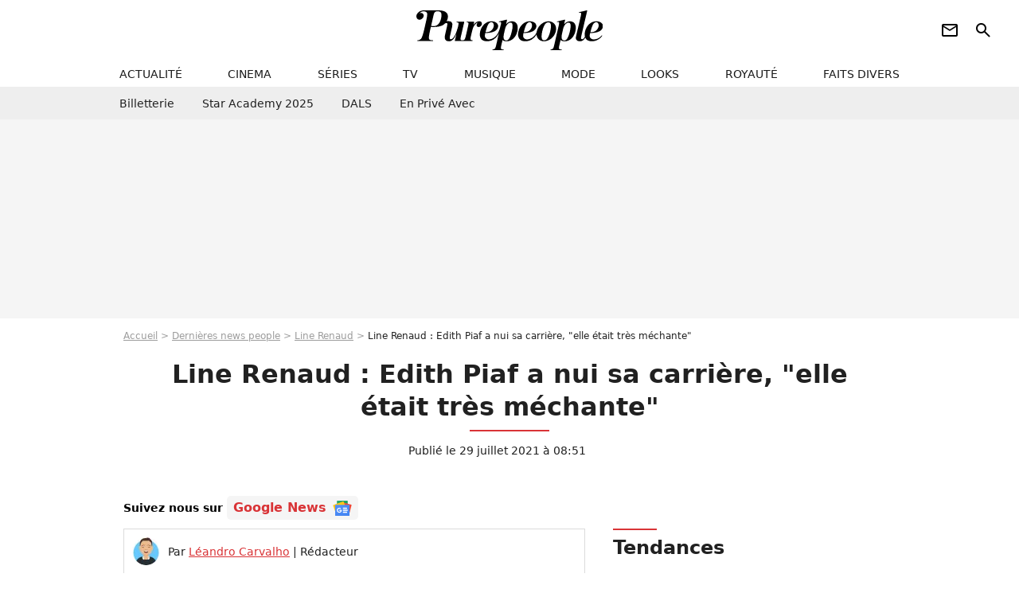

--- FILE ---
content_type: text/html; charset=UTF-8
request_url: https://www.purepeople.com/article/line-renaud-edith-piaf-a-nui-sa-carriere-elle-etait-tres-mechante_a447103/1
body_size: 16131
content:
<!DOCTYPE html>
<html>
    <head>
        <meta charset="UTF-8">
        <meta name="robots" content="index,follow,max-snippet:-1,max-image-preview:large,max-video-preview:6" />
                <meta name="viewport" content="width=device-width, initial-scale=1.0, maximum-scale=1.0, minimum-scale=1.0, user-scalable=no">
        <title>Line Renaud : Edith Piaf a nui sa carrière, &quot;elle était très méchante&quot; - Purepeople</title>

                <link rel="alternate" href="android-app://com.c4mprod.purepeople/purepeople/article/447103" />
    <link rel="alternate" href="ios-app://369343091/purepeople/article/447103" />

                                                                                                                    
        
            <meta property="og:url" content="https://www.purepeople.com/article/line-renaud-edith-piaf-a-nui-sa-carriere-elle-etait-tres-mechante_a447103/1">
    
    
    
    
                    <meta property="article:published_time" content="2021-07-29T08:51:00+02:00">
    
                    <meta property="article:modified_time" content="2021-07-29T08:51:00+02:00">
    
            <meta property="article:section" content="People France" />
    
            <meta name="keywords" content="" />
        <meta name="Googlebot" content="noarchive" />
        <meta name="author" content="Purepeople" />
        <meta name="country" content="France" />
        <meta name="geo.country" content="FR" />
                <meta name="description" content="Interviewée dans le podcast &amp;quot;Femmes Puissantes&amp;quot;, Line Renaud s&amp;#039;est épanchée sur la rivalité qu&amp;#039;elle entretenait avec Edith Piaf. Une relation conflictuelle nourrie par la jalousie d&amp;#039;Edith Piaf." />
                        <meta name="twitter:site" content="@purepeople" />
                    <meta property="og:type" content="article" />
        <meta name="twitter:card" content="summary_large_image" />
                <meta property="og:title" content="Line Renaud : Edith Piaf a nui sa carrière, &quot;elle était très méchante&quot;" />
        <meta name="twitter:title" content="Line Renaud : Edith Piaf a nui sa carrière, &quot;elle était très méchante&quot;" />
                        <meta property="og:description" content="Interviewée dans le podcast &amp;quot;Femmes Puissantes&amp;quot;, Line Renaud s&amp;#039;est épanchée sur la rivalité qu&amp;#039;elle entretenait avec Edith Piaf. Une relation conflictuelle nourrie par la jalousie d&amp;#039;Edith Piaf." />
        <meta name="twitter:description" content="Interviewée dans le podcast &amp;quot;Femmes Puissantes&amp;quot;, Line Renaud s&amp;#039;est épanchée sur la rivalité qu&amp;#039;elle entretenait avec Edith Piaf. Une relation conflictuelle nourrie par la jalousie d&amp;#039;Edith Piaf." />
                            <meta property="og:image" content="https://static1.purepeople.com/articles/3/44/71/03/@/6429838-line-renaud-backstage-de-l-enregistrem-1200x630-5.jpg" />
    <meta name="twitter:image" content="https://static1.purepeople.com/articles/3/44/71/03/@/6429838-line-renaud-backstage-de-l-enregistrem-1200x630-5.jpg" />
                                                
        <link rel="shortcut icon" type="image/x-icon" href="https://static1.purepeople.com/build/pp_fr/favicon.61e5803d.png">
        <link rel="icon" type="image/ico" href="https://static1.purepeople.com/build/pp_fr/favicon.61e5803d.png">

                        
                        <link rel="preload" href="https://static1.purepeople.com/build/pp_fr/logo_brand_main.dc58c8f3.svg" as="image" />
        

            <link rel="preload" href="https://static1.purepeople.com/articles/3/44/71/03/@/6429838-line-renaud-backstage-de-l-enregistrem-580x0-5.jpg" as="image" />
    
                    <link rel="preload" href="https://static1.purepeople.com/build/pp_fr/article-cfec0aa46a35ad5246fa.css" as="style" />
        <link rel="stylesheet" href="https://static1.purepeople.com/build/pp_fr/article-cfec0aa46a35ad5246fa.css">
    
                                            
<script type="text/javascript">
(function(global) {
    var fontCss           = localStorage.getItem('pp_font_code');
    var distantFontHash   = localStorage.getItem('pp_font_url');
    var currentFontHash   = "https\u003A\/\/static1.purepeople.com\/build\/pp_fr\/fonts_standalone\u002Dca9bca69d1975272b808.css";

    if (fontCss && distantFontHash && (distantFontHash === currentFontHash)) {
        var style           = document.createElement('style');
            style.type      = 'text/css';
            style.innerHTML = fontCss;

        document.head.appendChild(style);
    }
}(window));
</script>
        
            </head>

        
    <body class="article-universe articlepage-route ">

                <div class="sub-body">
            

<header id="header-main" class="header-main js-header-main">
    <div class="header-top">
        <div class="header-top-left">
            <i id="header-main-menu-icon" class="header-main-menu-icon ui-icons">menu</i>
            <i id="header-main-close-icon" class="header-main-close-icon ui-icons">close2</i>
        </div>

                                <span class="js-b16 1F header-main-logo" aria-label="Accueil">
                <img
                    class="header-logo"
                    src="https://static1.purepeople.com/build/pp_fr/logo_brand_main.dc58c8f3.svg"
                    alt="Purepeople"
                    width="270"
                    height="50"
                >
            </span>
                    
        <div class="header-top-right">
                        <div class="header-main-btn-holder">
                                                            <span class="js-b16 [base64] header-additional-icon-link" target="_blank" rel="nooponer">
                            <i title="Newsletter" class="ui-icons header-additional-icon">newsletter</i>
                        </span>
                    
                                                </div>
            
                                        <i id="header-main-search-icon" class="ui-icons header-main-search-icon">search</i>
                    </div>
    </div>

                        <nav id="header-nav-panel" class="header-bottom header-nav-unloaded"  data-subnav="/api/menu" >
            
                
    <div class="header-main-dropdown-container js-nav-item-holder">
        <div class="header-main-category">
                            <span class="js-b16 1F4943CCC21F2A header-main-nav-link ">actualité</span>
            
                            <i class="header-icon-more ui-icons">chevron_bot</i>
                <i class="header-icon-next ui-icons js-btn-expand-subnav">chevron_right</i>
                    </div>

                    <div class="header-main-subcategory js-subnav-item-holder" data-key="actualite"></div>
            </div>
            
                
    <div class="header-main-dropdown-container js-nav-item-holder">
        <div class="header-main-category">
                            <span class="js-b16 1FCB4A4C1F424649434E4A3FCB2620 header-main-nav-link ">cinema</span>
            
                            <i class="header-icon-more ui-icons">chevron_bot</i>
                <i class="header-icon-next ui-icons js-btn-expand-subnav">chevron_right</i>
                    </div>

                    <div class="header-main-subcategory js-subnav-item-holder" data-key="cinema"></div>
            </div>
            
                
    <div class="header-main-dropdown-container js-nav-item-holder">
        <div class="header-main-category">
                            <span class="js-b16 1FCB4A4C1FC243C14643C23FCB22242B header-main-nav-link ">séries</span>
            
                            <i class="header-icon-more ui-icons">chevron_bot</i>
                <i class="header-icon-next ui-icons js-btn-expand-subnav">chevron_right</i>
                    </div>

                    <div class="header-main-subcategory js-subnav-item-holder" data-key="serie"></div>
            </div>
            
                
    <div class="header-main-dropdown-container js-nav-item-holder">
        <div class="header-main-category">
                            <span class="js-b16 1FCB4A4C1FCB4348433FCB222525 header-main-nav-link ">tv</span>
            
                            <i class="header-icon-more ui-icons">chevron_bot</i>
                <i class="header-icon-next ui-icons js-btn-expand-subnav">chevron_right</i>
                    </div>

                    <div class="header-main-subcategory js-subnav-item-holder" data-key="tv"></div>
            </div>
            
                
    <div class="header-main-dropdown-container js-nav-item-holder">
        <div class="header-main-category">
                            <span class="js-b16 1FCB4A4C1F4EC3C246CAC3433FCB212520 header-main-nav-link ">musique</span>
            
                            <i class="header-icon-more ui-icons">chevron_bot</i>
                <i class="header-icon-next ui-icons js-btn-expand-subnav">chevron_right</i>
                    </div>

                    <div class="header-main-subcategory js-subnav-item-holder" data-key="musique"></div>
            </div>
            
                
    <div class="header-main-dropdown-container js-nav-item-holder">
        <div class="header-main-category">
                            <span class="js-b16 1FCB4A4C1F4E4F4B433FCB212C21 header-main-nav-link ">mode</span>
            
                            <i class="header-icon-more ui-icons">chevron_bot</i>
                <i class="header-icon-next ui-icons js-btn-expand-subnav">chevron_right</i>
                    </div>

                    <div class="header-main-subcategory js-subnav-item-holder" data-key="mode"></div>
            </div>
            
                
    <div class="header-main-dropdown-container js-nav-item-holder">
        <div class="header-main-category">
                            <span class="js-b16 1FCB4A4C1F484F4F473FCB21232B header-main-nav-link ">looks</span>
            
                            <i class="header-icon-more ui-icons">chevron_bot</i>
                <i class="header-icon-next ui-icons js-btn-expand-subnav">chevron_right</i>
                    </div>

                    <div class="header-main-subcategory js-subnav-item-holder" data-key="looks"></div>
            </div>
            
                
    <div class="header-main-dropdown-container js-nav-item-holder">
        <div class="header-main-category">
                            <span class="js-b16 1FCB4A4C1F444A4E464848431EC14FC64A48433FCB2A242B header-main-nav-link ">royauté</span>
            
                            <i class="header-icon-more ui-icons">chevron_bot</i>
                <i class="header-icon-next ui-icons js-btn-expand-subnav">chevron_right</i>
                    </div>

                    <div class="header-main-subcategory js-subnav-item-holder" data-key="royaute"></div>
            </div>
            
                
    <div class="header-main-dropdown-container js-nav-item-holder">
        <div class="header-main-category">
                            <span class="js-b16 1FCB4A4C1F444A46CBC21E4B46C443C1C23FCB232424 header-main-nav-link ">faits divers</span>
            
                            <i class="header-icon-more ui-icons">chevron_bot</i>
                <i class="header-icon-next ui-icons js-btn-expand-subnav">chevron_right</i>
                    </div>

                    <div class="header-main-subcategory js-subnav-item-holder" data-key="faits_divers"></div>
            </div>
</nav>
            
        <div id="header-main-search-container" class="header-main-search-container">
        <div id="header-main-search-canceled" class="header-main-search-canceled">Annuler</div>

        
<form method="post" action="/rechercher" class="search-form js-search">
    <label for="search_bar" class="search-form-label" aria-label="Rechercher sur Purepeople"><i class="search-form-picto ui-icons">search</i></label>
    <input
        id="search_bar"
        name="q"
        type="text"
        class="search-form-input js-input-txt"
        placeholder="Rechercher sur Purepeople"
    />
    <button type="submit" class="search-form-submit js-submit-form" disabled aria-label="label.header.search.submit">
        OK
    </button>
</form><div class="header-main-asset-container">
                <span>Ex:</span>

                                    <span class="js-b16 1FC0434FC048431F4E4AC1464F491E424FCB4648484AC14B3FC0212325 header-main-asset">Marion Cotillard</span>
                    ,                                    <span class="js-b16 1FC0434FC048431FC2454A4746C14A3FC0262125 header-main-asset">Shakira</span>
                    ,                                    <span class="js-b16 1FC0434FC048431F474ACB431E4E464B4B4843CB4F493FC024202C header-main-asset">Kate Middleton</span>
                    ,                                    <span class="js-b16 1FC0434FC048431FC2434843494A1E4C4F4E43CD3FC021222526 header-main-asset">Selena Gomez</span>
                                                </div></div>
    </header>
                        


<div class="js-art-top-cta article-header-container">
    <div class="article-header-element-container">
        <span class="js-b16 1F article-header-link">
            <img
                class="article-header-logo"
                src="https://static1.purepeople.com/build/pp_fr/logo_brand_main.dc58c8f3.svg"
                alt="Purepeople"
                width="270"
                height="50"
            >
        </span>

        
                        
    
        
        
        
                            
        
        
        
        
    
        <span class="js-b16 1F4B464AC04F1F484649431EC143494AC34B1E434B46CB451EC0464A441E4A1E49C3461EC24A1E424AC1C14643C1431E434848431E43CB4A46CB1ECBC143C21E4E4342454A49CB433F4A2B2B2C2A20221F2A btn article-header-subcategory btn-type-primary" data-jan="{&quot;eventAction&quot;:[&quot;click&quot;],&quot;eventName&quot;:&quot;diapo_open_from_header&quot;,&quot;position_name&quot;:&quot;diapo_open_button_from_header&quot;,&quot;content_id&quot;:447103}">
                            <span>Voir les 14 photos</span>
            </span>

            </div>

    <span id="progress-bar"></span>
</div>
    
            
    
        
    <div id="link-bar-container" class="link-bar-container">
        
<div  class="roller-holder js-roller roller-no-nav" data-offset="15"     ><div class="roller-slider"><span class="js-b16 [base64] roller-item link-bar-item" target="_blank" role="menuitem"><span class="link-bar-item-title">Billetterie</span></span><span class="js-b16 1FCB4A4C1FC2CB4AC11E4A424A4B434EC63FCB22252A roller-item link-bar-item" role="menuitem"><span class="link-bar-item-title">Star Academy 2025</span></span><span class="js-b16 1FCB4A4C1F4B4A49C2431E4AC443421E4843C21EC2CB4AC1C23FCB242220 roller-item link-bar-item" role="menuitem"><span class="link-bar-item-title">DALS</span></span><span class="js-b16 1FCB4A4C1F43491EC0C146C4431E4AC443423FCB242320 roller-item link-bar-item" role="menuitem"><span class="link-bar-item-title">En privé avec</span></span></div><div class="roller-btn-holder"><button class="roller-btn btn-left disabled ui-icons" aria-label="Aller vers la gauche">chevron_left</button><button class="roller-btn btn-right ui-icons" aria-label="Aller vers la droite">chevron_right</button></div></div>    </div>

                            



    


<div class="ad-placement ad-placement-header ad-placeholder">
                    <div class="ad-logo"></div>
    
    <div class="ad-container">
        
                    <div class="ad-item "
                id="jad-header-01"
                data-position="header"
                data-device="all"
                data-keywords="%7B%22special-targeting%22%3A%22header%22%7D">
            </div>
            </div>
</div>

                                
            
            <main class="main-content" id="main-content"><div class="breadcrumb">
    <a class="item" href="/">Accueil</a><a class="item" href="/news/1">Dernières news people</a><a class="item" href="/people/line-renaud_p252">Line Renaud</a><h1 class="item" role="heading" aria-level="1">Line Renaud : Edith Piaf a nui sa carrière, "elle était très méchante"</h1></div>                    

<div class="article-title-container mg-container">
    
                                                        
    
    
    
    <div class="title-page-container"
            >
                <div class="title-page-text">
        Line Renaud : Edith Piaf a nui sa carrière, &quot;elle était très méchante&quot;</div></div>


    
    <div class="article-title-published-container">
        <span class="article-title-published">
                            Publié le  29 juillet 2021 à 08:51
                    </span>
                    



<div class="share-container js-share"
            data-title="Line Renaud : Edith Piaf a nui sa carrière, &quot;elle était très méchante&quot;"
    
    
    
                
                                            
                            
         data-jan="{&quot;eventAction&quot;:[&quot;click&quot;],&quot;eventName&quot;:&quot;social_share&quot;,&quot;position_name&quot;:&quot;social_share_button&quot;}"
    
>
    <div class="icon-container article-title-share ">
        <i class="ui-icons icon-share icon-share">share</i>
    </div>

            <span class="txt-container">Partager</span>
    </div>
            </div>
</div>

<div id="gg-news-anchor" class="article-google-news-anchor"></div>


                                <div class="gd-2-cols">
                                        <div class="left-col">
                            <section class="article-container">
                                        
            
        <div class="author-article-bio-container mg-content">
            <div class="author-article-bio-link-container">
                <img src="https://static1.purepeople.com/authors/2/82/@/82-60dc3b48b2347-35x35-1.jpg"
                    class="author-article-picture"
                    width="35"
                    height="35"
                />

                <span class="author-article-bio-link-span">
                    Par

                    <span class="author-article-bio-name">
                                            <a class="author-article-bio-link" href="/auteur/leandro-carvalho_a82">Léandro Carvalho</a>
                                        </span>

                    |

                    <span class="author-article-bio-status">
                                            Rédacteur
                                        </span>
                </span>
            </div>

                        <div class="author-article-bio-description">
                Fan d’actualités en tout genre et du style très coloré d’Elizabeth II, il passe la plupart de son temps sur les réseaux sociaux à la recherche d’une bonne histoire à raconter.
            </div>
            
                                                </div>
                        
                    
<div class="article-headline mg-content">
    Interviewée dans le podcast "Femmes Puissantes", Line Renaud s'est épanchée sur la rivalité qu'elle entretenait avec Edith Piaf. Une relation conflictuelle nourrie par la jalousie d'Edith Piaf.
</div>
        
        <div class="mg-container js-editorial-content" id="article-content">
                                
            
    <div data-src="https://printaudio.360.audion.fm/public/playerScripts/v1/collections/m5lyAJqWa89P/player.js" class="audion-reader mg-content" id="audion_player_placeholder"></div>
                
        
        
                            
        
    <div class="main-media-container mg-content">
                    
            
            

        


        
<div class="player-container js-media-player player-main"  id="player-main">
                                                        
                    <div class="player-item"
                    data-video-id="x830ncm"
        
        
                    data-media-id="6430681"
        
        
                    data-position="playertop"
        
                    data-smart-mute="1"
        
        data-player-id="x1j43y"
    >
        <div class="player-anchor" >
                            <img class="player-thumbnail" src="https://static1.purepeople.com/articles/3/44/71/03/@/6429838-line-renaud-backstage-de-l-enregistrem-580x326-5.jpg" width="580" height="326" >
                    </div>
    </div>
                        
                </div>

                            <span class="media-copyright">Line Renaud : Edith Piaf a nui sa carrière, &quot;elle était très méchante&quot;</span>
                                </div>


    
    <div class="stickers-article-container mg-content">
                    

    
        <span class="js-b16 1F4B464AC04F1F484649431EC143494AC34B1E434B46CB451EC0464A441E4A1E49C3461EC24A1E424AC1C14643C1431E434848431E43CB4A46CB1ECBC143C21E4E4342454A49CB433F4A2B2B2C2A20221F2A#block-diapo2 stickers-item" data-jan="{&quot;eventAction&quot;:[&quot;click&quot;],&quot;eventName&quot;:&quot;diapo_open_from_carousel&quot;,&quot;position_name&quot;:&quot;diapo_open_button_and_thumbnails_from_carousel&quot;,&quot;content_id&quot;:447103}">
    
        <img class="stickers-item-img" src="https://static1.purepeople.com/articles/3/44/71/03/@/6429838-line-renaud-backstage-de-l-enregistrem-100x90-5.jpg" width="100" height="90" loading="lazy" alt="Line Renaud - Backstage de l&#039;enregistrement de l&#039;émission &quot;Sidaction, ensemble contre le Sida - Merci Line&quot; au Paradis Latin à Paris © C.Guirec-C.Moreau / Bestimage ">

        </span>
                        

    
        <span class="js-b16 1F4B464AC04F1F484649431EC143494AC34B1E434B46CB451EC0464A441E4A1E49C3461EC24A1E424AC1C14643C1431E434848431E43CB4A46CB1ECBC143C21E4E4342454A49CB433F4A2B2B2C2A20221F2A#block-diapo3 stickers-item" data-jan="{&quot;eventAction&quot;:[&quot;click&quot;],&quot;eventName&quot;:&quot;diapo_open_from_carousel&quot;,&quot;position_name&quot;:&quot;diapo_open_button_and_thumbnails_from_carousel&quot;,&quot;content_id&quot;:447103}">
    
        <img class="stickers-item-img" src="https://static1.purepeople.com/articles/3/44/71/03/@/6429841-line-renaud-backstage-de-l-enregistrem-100x90-2.jpg" width="100" height="90" loading="lazy" alt="Line Renaud - Backstage de l&#039;enregistrement de l&#039;émission &quot;Sidaction, ensemble contre le Sida - Merci Line&quot; au Paradis Latin à Paris Le 1er mars 2021. © C.Guirec-C.Moreau / Bestimage">

        </span>
                        

    
        <span class="js-b16 1F4B464AC04F1F484649431EC143494AC34B1E434B46CB451EC0464A441E4A1E49C3461EC24A1E424AC1C14643C1431E434848431E43CB4A46CB1ECBC143C21E4E4342454A49CB433F4A2B2B2C2A20221F2A#block-diapo4 stickers-item" data-jan="{&quot;eventAction&quot;:[&quot;click&quot;],&quot;eventName&quot;:&quot;diapo_open_from_carousel&quot;,&quot;position_name&quot;:&quot;diapo_open_button_and_thumbnails_from_carousel&quot;,&quot;content_id&quot;:447103}">
    
        <img class="stickers-item-img" src="https://static1.purepeople.com/articles/3/44/71/03/@/6429844-line-renaud-enregistrement-de-l-emissi-100x90-2.jpg" width="100" height="90" loading="lazy" alt="Line Renaud - Enregistrement de l&#039;émission &quot;Sidaction, ensemble contre le Sida - Merci Line&quot; au Paradis Latin à Paris, qui sera diffusée le 27 mars sur France 2. Le 1er mars 2021.  © C.Guirec-C.Moreau / Bestimage ">

        </span>
                        

    
        <span class="js-b16 1F4B464AC04F1F484649431EC143494AC34B1E434B46CB451EC0464A441E4A1E49C3461EC24A1E424AC1C14643C1431E434848431E43CB4A46CB1ECBC143C21E4E4342454A49CB433F4A2B2B2C2A20221F2A#block-diapo5 stickers-item" data-jan="{&quot;eventAction&quot;:[&quot;click&quot;],&quot;eventName&quot;:&quot;diapo_open_from_carousel&quot;,&quot;position_name&quot;:&quot;diapo_open_button_and_thumbnails_from_carousel&quot;,&quot;content_id&quot;:447103}">
    
        <img class="stickers-item-img" src="https://static1.purepeople.com/articles/3/44/71/03/@/6429847-line-renaud-backstage-de-l-enregistrem-100x90-2.jpg" width="100" height="90" loading="lazy" alt="Line Renaud - Backstage de l&#039;enregistrement de l&#039;émission &quot;On est presque en direct&quot; (OEED), présentée par L.Ruquier, et diffusée sur France 2 le 21 novembre 2020 © Jack Tribeca / Bestimage ">

        </span>
                        

    
        <span class="js-b16 1F4B464AC04F1F484649431EC143494AC34B1E434B46CB451EC0464A441E4A1E49C3461EC24A1E424AC1C14643C1431E434848431E43CB4A46CB1ECBC143C21E4E4342454A49CB433F4A2B2B2C2A20221F2A#block-diapo6 stickers-item" data-jan="{&quot;eventAction&quot;:[&quot;click&quot;],&quot;eventName&quot;:&quot;diapo_open_from_carousel&quot;,&quot;position_name&quot;:&quot;diapo_open_button_and_thumbnails_from_carousel&quot;,&quot;content_id&quot;:447103}">
    
        <img class="stickers-item-img" src="https://static1.purepeople.com/articles/3/44/71/03/@/6429850-line-renaud-enregistrement-de-l-emissi-100x90-2.jpg" width="100" height="90" loading="lazy" alt="Line Renaud - Enregistrement de l&#039;émission &quot;On est presque en direct&quot; (OEED), présentée par L.Ruquier, et diffusée sur France 2 le 21 novembre 2020 © Jack Tribeca / Bestimage ">

        </span>
                </div>

    <div class="mg-content">
                        
    
        
        
        
                            
        
                            
        
        
    
        <a
    class="btn btn-type-primary btn-md"
            href="/diapo/line-renaud-edith-piaf-a-nui-sa-carriere-elle-etait-tres-mechante_a447103/1"
                    
                                            
                            
         data-jan="{&quot;eventAction&quot;:[&quot;click&quot;],&quot;eventName&quot;:&quot;diapo_open_from_carousel&quot;,&quot;position_name&quot;:&quot;diapo_open_button_and_thumbnails_from_carousel&quot;,&quot;content_id&quot;:447103}"
    
        >
                            <span>Voir les 14 photos</span>
            </a>

            </div>





            
                            

    

    
    

<div class="ad-placement ad-placement-atf mg-content ad-only-mobile ad-placeholder ad-entitled">
                    <div class="ad-logo"></div>
    
    <div class="ad-container">
                                <div class="ad-title">La suite après la publicité</div>
        
                    <div class="ad-item "
                id="jad-atf_mobile-01"
                data-position="rectangle_atf"
                data-device="mobile"
                data-keywords="%5B%5D">
            </div>
            </div>
</div>

                                            
                                            
                        
        
                        <div class="block-text">
            <p>Interviewée par Léa Salamé dans le podcast <em>Femmes Puissantes</em>, <a href="/people/line-renaud_p252">Line Renaud</a> est revenue sur la relation tendue qu'elle avait avec Edith Piaf. Durant cet entretien, <a href="/article/laurent-ruquier-retrouve-lea-salame-sur-france-2-elle-va-co-animer-on-est-en-direct_a439045/1">l'amie de Laurent Ruquier</a> n'a d'ailleurs pas oublié de rappeler ce chapitre en commençant son propos par un extrait audio de <em>Non, Rien de rien </em>d'Edith Piaf.</p><p>"<em>Alors Edith Piaf, qu'est-ce qu'elle vous a fait Edith Piaf ?</em>", a demandé la journaliste. "<em>En tout cas moi je lui avais rien fait</em>", a rapidement répondu la chanteuse de 93 ans. Et de poursuivre sur les raisons qui l'ont encouragée à faire carrière aux États-Unis : "<em>Je chantais au Moulin-Rouge tous les soirs, j'étais engagé pour quatre mois et puis là Bob Hope était dans la salle et, la veille de ce jour où je rencontre Bob Hope, le directeur artistique de chez Pathé Marconi me dit : 'Il faut que t'arrête de chanter pendant au moins un an.' J'avais tous les succès actuels, les disques se vendaient, se vendaient</em>", a-t-elle expliqué. "<em>Et c'est <a href="/article/line-renaud-edith-piaf-a-monte-une-cabale-contre-moi_a121468/1">Edith Piaf qui avait demandé</a> pour que vous arrêtiez de chanter ?</em>", a alors demandé Léa Salamé. Ce à quoi Line Renaud a simplement répondu par "<em>oui</em>."</p><div class="title-h2">Edith Piaf était méchante</div><p>"<em>Les gens de la maison de disque avaient choisi Edith Piaf contre vous</em>", s'est alors interrogée <a href="/article/lea-salame-maman-discrete-le-visage-de-son-fils-enfin-devoile-par-raphael-glucksmann_a434590/1">la mère de famille</a>. "<em>Mais comment avait-elle peur de moi ? En plus j'étais pas dans son registre, pas du tout</em>", s'est alors défendue Line Renaud. Une concurrence que la chanteuse, aujourd'hui, explique par la haine d'Edith Piaf envers les autres femmes. "<em>Juliette Gréco pourrait vous en raconter des montagnes sur la méchanceté de Piaf, très méchante</em>", a-t-elle poursuivi.</p><p>"<em>Elle était une femme puissante sur les hommes. Elle avait une revanche à prendre sur la vie et donc sa revanche, c'était les hommes. Ils sont tous, les uns derrière les autres, dans le lit d'Edith Piaf</em>", a-t-elle lâché sans langue de bois. Et de conclure : "<em>Et donc, elle détestait les femmes plus jeunes. En plus, à l'époque en 1954, vous savez les carrières d'artistes, ça monte ça descend. Elle n'avait pas de succès de disque depuis longtemps.</em>"</p>
        </div>
        
                    
        </div>
    </section>

        
        
                        <section class="mg-container js-embed" data-type="outbrain">
                            <!-- OUTBRAIN -->
<div class="OUTBRAIN"
     data-src="https://www.purepeople.com/article/line-renaud-edith-piaf-a-nui-sa-carriere-elle-etait-tres-mechante_a447103/1"
     data-widget-id="AR_20"
     data-ob-template="purepeople"
></div>
<!-- OUTBRAIN -->

                    </section>
    


        


            <section class="mg-container">
                            
                
                    
    
    
    
    <div class="title-section-container"
            >
                <div class="title-section-text">
        À propos de</div></div>



            <div class="gd gd-gap-15 mg-content">
                



    

<div class="people-mentioned-container">
    




    
<div class="person-card-main">
    <div class="person-card-info-container person-card-bg-img">
                            
        
        
                
                
    
    
    
    
        
                
        <figure class="thumbnail thumbnail-cover"
                    >
                                    
                
            
                            
        <img class="people-mentioned-img thumb-img"
            src="https://static1.purepeople.com/people/2/25/2/@/126332-line-renaud-100x100-1.jpg"
            alt="Line Renaud"
            width="100"
            height="100"
            loading="lazy"
                        
                        
                            
         fetchpriority="high"
    
            role="presentation"
        />

            
        
        
                </figure>

        
        
        <div class="person-card-person-info">
                                                <span class="js-b16 1FC0434FC048431F484649431EC143494AC34B3FC0212321 person-card-info-name person-card-name-link">
                        Line Renaud
                    </span>
                            
                    </div>
    </div>

                    
                
            
                            
        <img class="person-card-img-blur"
            src="https://static1.purepeople.com/people/2/25/2/@/126332-line-renaud-200x200-1.jpg"
            alt=""
            width=""
            height=""
            loading="lazy"
                
            role="presentation"
        />

            
            </div>


                                        <div class="people-mentioned-card ">
            
                        <a class="people-mentioned-card-link"
                href="/article/faites-le-savoir-a-tout-le-monde-a-97-ans-line-renaud-prend-la-parole-et-evoque-son-etat_a546444/1">
                <span class="people-mentioned-card-title">
                    &quot;Faites-le savoir à tout le monde&quot; : A 97 ans, Line Renaud prend la parole et évoque son état
                </span>
            </a>

                            <div class="people-mentioned-card-date">
                    15 janvier 2026 à 22:50
                </div>
                    </div>
                                        <div class="people-mentioned-card people-mentioned-card-bordered">
            
                        <a class="people-mentioned-card-link"
                href="/article/je-ne-my-attendais-pas-line-renaud-mise-a-lhonneur-dans-une-region-et-une-ville-qui-comptent-beaucoup-pour-elle_a545728/1">
                <span class="people-mentioned-card-title">
                    &quot;Je ne m&#039;y attendais pas&quot; : Line Renaud mise à l&#039;honneur dans une région et une ville qui comptent beaucoup pour elle
                </span>
            </a>

                            <div class="people-mentioned-card-date">
                    19 décembre 2025 à 09:29
                </div>
                    </div>
                                        <div class="people-mentioned-card people-mentioned-card-bordered">
            
                        <a class="people-mentioned-card-link"
                href="/article/dans-la-maison-de-line-renaud-a-rueil-malmaison-cest-ambiance-de-fete-photo-depuis-son-salon-lumineux_a545680/1">
                <span class="people-mentioned-card-title">
                    Dans la maison de Line Renaud à Rueil Malmaison, c&#039;est ambiance de fête ! Photo depuis son salon lumineux
                </span>
            </a>

                            <div class="people-mentioned-card-date">
                    18 décembre 2025 à 07:20
                </div>
                    </div>
                                        <div class="people-mentioned-card people-mentioned-card-bordered">
            
                        <span class="js-b16 [base64] people-mentioned-card-link">
                <span class="people-mentioned-card-title">
                    Line Renaud entourée de ses &quot;filles&quot; Muriel Robin et Claude Chirac pour un événement particulier
                </span>
            </span>

                            <div class="people-mentioned-card-date">
                    22 novembre 2025 à 23:18
                </div>
                    </div>
    
                
    
        
        
        
                            
        
                            
        
        
    
        <a
    class="btn btn-type-tertiary btn-md"
            href="/people/line-renaud_p252/articles/1"
            
        >
                            <span>Tous les articles</span>
            </a>

    </div>

            </div>
        </section>
    
            <section class="mg-container" >
                            
                
                    
    
    
    
    <div class="title-section-container"
            >
                <div class="title-section-text">
        Mots clés</div></div>



            
                                        <span class="js-b16 1FCB4A4C1FC0434FC048433FCB222A2A tag-card">
            People
        </span>
                                            <a class="tag-card" href="/tag/people-france_t312">
            People France
        </a>
                                            <span class="js-b16 1FCB4A4C1F4649CB43C1C44643CC3FCB212123 tag-card">
            Interview
        </span>
                                            <span class="js-b16 1FCB4A4C1F4AC1CB3FCB2224 tag-card">
            Art
        </span>
            </section>
    
            <span id="gg-news-link" class="article-google-news">Suivez nous sur <span class="js-b16 [base64] article-google-news-link" rel="noopener, nofollow" target="_blank">Google News <img class="article-google-news-logo" src="/build/common/gg_news.010384be.svg" width="24" height="19" loading="lazy" /></span></span>
                    </div>
                    
                                        <div class="right-col">
                                                                                     
    <section class="rc-section mg-container">
                            
                
                    
    
    
    
    <div class="title-section-container"
            >
                <div class="title-section-text">
        Tendances</div></div>


    
    <div class="rc-content ">
                                                    <a class="tag-card" href="/people/laure-manaudou_p846">
                    Laure Manaudou
                </a>
                                            <a class="tag-card" href="/people/alessandra-sublet_p859">
                    Alessandra Sublet
                </a>
                                            <a class="tag-card" href="/people/caroline-de-monaco_p284">
                    Caroline de Monaco
                </a>
                                            <a class="tag-card" href="/people/pierre-arditi_p632">
                    Pierre Arditi
                </a>
                                            <a class="tag-card" href="/people/catherine-laborde_p1719">
                    Catherine Laborde
                </a>
                                            <a class="tag-card" href="/people/mika_p429">
                    Mika
                </a>
                                            <a class="tag-card" href="/people/philippe-lellouche_p2411">
                    Philippe Lellouche
                </a>
                                            <a class="tag-card" href="/people/sebastien-tellier_p1331">
                    Sébastien Tellier
                </a>
                        </div>

                                                    
    
        
        
        
                            
        
                            
        
        
    
        <span class="js-b16 1FC0434FC04843 btn btn-type-tertiary btn-md">
                            <span>Voir tous les people</span>
            </span>

                    </section>



    
    

    
<div class="ad-placement ad-placement-atf mg-container ad-only-desk ad-placeholder ad-sticky">
                    <div class="ad-logo"></div>
    
    <div class="ad-container">
        
                    <div class="ad-item "
                id="jad-atf_desktop-01"
                data-position="rectangle_atf"
                data-device="desktop"
                data-keywords="%5B%5D">
            </div>
            </div>
</div>

     
    
    
    <section class="rc-section mg-container">
                            
                
                    
    
    
    
    <div class="title-section-container"
            >
                <div class="title-section-text">
        Sur le même thème</div></div>


    
    <div class="rc-content gd gd-gap-15 gd-s-1">
                                    

        












                



    


    


                        








<article class="news-card news-card-1 news-card-row"     >
    <!-- news card picture -->
                        
            
                    
        
                    
                
                
                
    
    
    
        
                
        <figure class="thumbnail news-card-picture thumbnail-1-1 thumbnail-cover thumbnail-play"
                    >
                                    
                            
            
                            
        <img class="thumb-img-100 thumb-img"
            src="https://static1.purepeople.com/uploads/72/1c/ef/8c/32c0329c4c6f5787-105x105-1.jpg"
            alt="Elie Semoun papa à 62 ans : sa jeune compagne lui a dit qu&#039;elle était enceinte à un moment très particulier"
            width="105"
            height="105"
            loading="lazy"
                
            role="presentation"
        />

            
        
                    <i class="thumb-play ui-icons">player2</i>
        
                </figure>

        
            
    <div class="news-card-info">
                                                
                                                
                                                    <div
                    class="news-card-title"
                                    >

                                            <a href="/article/elie-semoun-papa-a-62-ans-sa-jeune-compagne-lui-a-dit-quelle-etait-enceinte-a-un-moment-tres-particulier_a544892/1" class="news-card-link"      role="link" aria-label="Elie Semoun papa à 62 ans : sa jeune compagne lui a dit qu&#039;elle était enceinte à un moment très particulier">Elie Semoun papa à 62 ans : sa jeune compagne lui a dit qu&#039;elle était enceinte à un moment très particulier</a>
                    
                </div>
                            
                                                
                                                        <div class="news-card-date">24 novembre 2025</div>
                                        </div>
</article>

                            

        












                



    


    


                        








<article class="news-card news-card-1 news-card-row"     >
    <!-- news card picture -->
                        
            
                    
        
                    
                
                
    
    
    
    
        
                
        <figure class="thumbnail news-card-picture thumbnail-1-1 thumbnail-cover"
                    >
                                    
                            
            
                            
        <img class="thumb-img-100 thumb-img"
            src="https://static1.purepeople.com/uploads/ac/c9/4e/6c/6dbd523e6b4b65bb-105x105-1.jpg"
            alt="&quot;On a touché à l&#039;amour de ma vie&quot; : Benjamin Biolay n&#039;a pas bien vécu ce qui est arrivé à sa fille Anna, qu&#039;il a eue avec Chiara Mastroianni"
            width="105"
            height="105"
            loading="lazy"
                
            role="presentation"
        />

            
        
        
                </figure>

        
            
    <div class="news-card-info">
                                                
                                                
                                                    <div
                    class="news-card-title"
                                    >

                                            <a href="/article/on-a-touche-a-lamour-de-ma-vie-benjamin-biolay-na-pas-bien-vecu-ce-qui-est-arrive-a-sa-fille-anna-quil-a-eue-avec-chiara-mastrioanni_a543633/1" class="news-card-link"      role="link" aria-label="&quot;On a touché à l&#039;amour de ma vie&quot; : Benjamin Biolay n&#039;a pas bien vécu ce qui est arrivé à sa fille Anna, qu&#039;il a eue avec Chiara Mastroianni">&quot;On a touché à l&#039;amour de ma vie&quot; : Benjamin Biolay n&#039;a pas bien vécu ce qui est arrivé à sa fille Anna, qu&#039;il a eue avec Chiara Mastroianni</a>
                    
                </div>
                            
                                                
                                                        <div class="news-card-date">16 octobre 2025</div>
                                        </div>
</article>

                            

        












                



    


    


                        








<article class="news-card news-card-1 news-card-row"     >
    <!-- news card picture -->
                        
            
                    
        
                    
                
                
                
    
    
    
        
                
        <figure class="thumbnail news-card-picture thumbnail-1-1 thumbnail-cover thumbnail-play"
                    >
                                    
                            
            
                            
        <img class="thumb-img-100 thumb-img"
            src="https://static1.purepeople.com/uploads/b5/0d/92/ed/7f25ac96749d37c2-105x105-1.jpg"
            alt="&quot;À ma femme, à mon amour, à toi&quot; : Cette tendre déclaration de Didier Barbelivien à son épouse Laure, de 28 ans sa cadette, en direct à la télévision"
            width="105"
            height="105"
            loading="lazy"
                
            role="presentation"
        />

            
        
                    <i class="thumb-play ui-icons">player2</i>
        
                </figure>

        
            
    <div class="news-card-info">
                                                
                                                
                                                    <div
                    class="news-card-title"
                                    >

                                            <a href="/article/a-ma-femme-a-mon-amour-a-toi-cette-tendre-declaration-de-didier-barbelivien-a-son-epouse-laure-de-28-ans-sa-cadette-en-direct-a-la-television_a545225/1" class="news-card-link"      role="link" aria-label="&quot;À ma femme, à mon amour, à toi&quot; : Cette tendre déclaration de Didier Barbelivien à son épouse Laure, de 28 ans sa cadette, en direct à la télévision">&quot;À ma femme, à mon amour, à toi&quot; : Cette tendre déclaration de Didier Barbelivien à son épouse Laure, de 28 ans sa cadette, en direct à la télévision</a>
                    
                </div>
                            
                                                
                                                        <div class="news-card-date">3 décembre 2025</div>
                                        </div>
</article>

                            

        












                



    


    


                        








<article class="news-card news-card-1 news-card-row"     >
    <!-- news card picture -->
                        
            
                    
        
                    
                
                
                
    
    
    
        
                
        <figure class="thumbnail news-card-picture thumbnail-1-1 thumbnail-cover thumbnail-play"
                    >
                                    
                            
            
                            
        <img class="thumb-img-100 thumb-img"
            src="https://static1.purepeople.com/uploads/41/bd/ee/7d/10d4f2c827387113-105x105-1.png"
            alt="Cette chanteuse qui a représenté la France à l&#039;Eurovision nous a quittés à seulement 46 ans"
            width="105"
            height="105"
            loading="lazy"
                
            role="presentation"
        />

            
        
                    <i class="thumb-play ui-icons">player2</i>
        
                </figure>

        
            
    <div class="news-card-info">
                                                
                                                
                                                    <div
                    class="news-card-title"
                                    >

                                            <a href="/article/cette-chanteuse-qui-a-represente-la-france-a-leurovision-nous-a-quittes-a-seulement-46-ans_a545979/1" class="news-card-link"      role="link" aria-label="Cette chanteuse qui a représenté la France à l&#039;Eurovision nous a quittés à seulement 46 ans">Cette chanteuse qui a représenté la France à l&#039;Eurovision nous a quittés à seulement 46 ans</a>
                    
                </div>
                            
                                                
                                                        <div class="news-card-date">29 décembre 2025</div>
                                        </div>
</article>

                            

        












                



    


    


                        








<article class="news-card news-card-1 news-card-row"     >
    <!-- news card picture -->
                        
            
                    
        
                    
                
                
    
    
    
    
        
                
        <figure class="thumbnail news-card-picture thumbnail-1-1 thumbnail-cover"
                    >
                                    
                            
            
                            
        <img class="thumb-img-100 thumb-img"
            src="https://static1.purepeople.com/uploads/4f/d3/f0/cb/a31b36362686c12d-105x105-1.jpg"
            alt="François Cluzet ne vit plus à Paris :  il a refait sa vie à la campagne, à 35 km d&#039;une ville connue dans le monde entier"
            width="105"
            height="105"
            loading="lazy"
                
            role="presentation"
        />

            
        
        
                </figure>

        
            
    <div class="news-card-info">
                                                
                                                
                                                    <div
                    class="news-card-title"
                                    >

                                            <span class="js-b16 [base64] news-card-link" role="link" aria-label="Fran&ccedil;ois Cluzet ne vit plus &agrave; Paris :  il a refait sa vie &agrave; la campagne, &agrave; 35 km d&#039;une ville connue dans le monde entier">François Cluzet ne vit plus à Paris :  il a refait sa vie à la campagne, à 35 km d&#039;une ville connue dans le monde entier</span>
                    
                </div>
                            
                                                
                                                        <div class="news-card-date">19 janvier 2026</div>
                                        </div>
</article>

                            

        












                



    


    


                        








<article class="news-card news-card-1 news-card-row"     >
    <!-- news card picture -->
                        
            
                    
        
                    
                
                
                
    
    
    
        
                
        <figure class="thumbnail news-card-picture thumbnail-1-1 thumbnail-cover thumbnail-play"
                    >
                                    
                            
            
                            
        <img class="thumb-img-100 thumb-img"
            src="https://static1.purepeople.com/uploads/4d/94/97/df/318ce5c4b890e1d1-105x105-1.png"
            alt="Chantal Goya a fait tout ce qu&#039;elle a pu pour retrouver Pandi-Panda, l&#039;épouse de Jean-Jacques Debout a une annonce à faire"
            width="105"
            height="105"
            loading="lazy"
                
            role="presentation"
        />

            
        
                    <i class="thumb-play ui-icons">player2</i>
        
                </figure>

        
            
    <div class="news-card-info">
                                                
                                                
                                                    <div
                    class="news-card-title"
                                    >

                                            <span class="js-b16 [base64] news-card-link" role="link" aria-label="Chantal Goya a fait tout ce qu&#039;elle a pu pour retrouver Pandi-Panda, l&#039;&eacute;pouse de Jean-Jacques Debout a une annonce &agrave; faire">Chantal Goya a fait tout ce qu&#039;elle a pu pour retrouver Pandi-Panda, l&#039;épouse de Jean-Jacques Debout a une annonce à faire</span>
                    
                </div>
                            
                                                
                                                        <div class="news-card-date">16 octobre 2025</div>
                                        </div>
</article>

                        </div>

                        </section>
     
    
    
    <section class="rc-section mg-container">
                            
                
                    
    
    
    
    <div class="title-section-container"
            >
                <div class="title-section-text">
        Les articles similaires</div></div>


    
    <div class="rc-content gd gd-gap-15 gd-s-1">
                                    

        












                



    


    


                        








<article class="news-card news-card-1 news-card-row"     >
    <!-- news card picture -->
                        
            
                    
        
                    
                
                
    
    
    
    
        
                
        <figure class="thumbnail news-card-picture thumbnail-1-1 thumbnail-cover"
                    >
                                    
                            
            
                            
        <img class="thumb-img-100 thumb-img"
            src="https://static1.purepeople.com/uploads/e7/38/93/ae/ac6d7dd18fa09d22-105x105-1.jpg"
            alt="Julien Clerc à la fois papa et papy à 77 ans, il n’est pas proche de ses petits-enfants : &quot;Je suis un piètre grand-père&quot;"
            width="105"
            height="105"
            loading="lazy"
                
            role="presentation"
        />

            
        
        
                </figure>

        
            
    <div class="news-card-info">
                                                
                                                
                                                    <div
                    class="news-card-title"
                                    >

                                            <a href="/article/julien-clerc-a-la-fois-papa-et-papy-a-77-ans-il-n-est-pas-proche-de-ses-petits-enfants-je-suis-un-pietre-grand-pere_a541523/1" class="news-card-link"      role="link" aria-label="Julien Clerc à la fois papa et papy à 77 ans, il n’est pas proche de ses petits-enfants : &quot;Je suis un piètre grand-père&quot;">Julien Clerc à la fois papa et papy à 77 ans, il n’est pas proche de ses petits-enfants : &quot;Je suis un piètre grand-père&quot;</a>
                    
                </div>
                            
                                                
                                                        <div class="news-card-date">17 août 2025</div>
                                        </div>
</article>

                            

        












                



    


    


                        








<article class="news-card news-card-1 news-card-row"     >
    <!-- news card picture -->
                        
            
                    
        
                    
                
                
    
    
    
    
        
                
        <figure class="thumbnail news-card-picture thumbnail-1-1 thumbnail-cover"
                    >
                                    
                            
            
                            
        <img class="thumb-img-100 thumb-img"
            src="https://static1.purepeople.com/uploads/95/a6/6c/59/5e3b3ed40cc22b8a-105x105-2.jpg"
            alt="&quot;Il me couve beaucoup&quot; : Faustine Bollaert évoque l&#039;homme de sa vie, un soutien précieux après l&#039;annonce de la fin de son mariage avec Maxime Chattam"
            width="105"
            height="105"
            loading="lazy"
                
            role="presentation"
        />

            
        
        
                </figure>

        
            
    <div class="news-card-info">
                                                
                                                
                                                    <div
                    class="news-card-title"
                                    >

                                            <a href="/article/il-me-couve-beaucoup-faustine-bollaert-evoque-l-homme-de-sa-vie-un-soutien-precieux-apres-l-annonce-de-la-fin-de-son-mariage-avec-maxime-chattam_a543472/1" class="news-card-link"      role="link" aria-label="&quot;Il me couve beaucoup&quot; : Faustine Bollaert évoque l&#039;homme de sa vie, un soutien précieux après l&#039;annonce de la fin de son mariage avec Maxime Chattam">&quot;Il me couve beaucoup&quot; : Faustine Bollaert évoque l&#039;homme de sa vie, un soutien précieux après l&#039;annonce de la fin de son mariage avec Maxime Chattam</a>
                    
                </div>
                            
                                                
                                                        <div class="news-card-date">11 octobre 2025</div>
                                        </div>
</article>

                            

        












                



    


    


                        








<article class="news-card news-card-1 news-card-row"     >
    <!-- news card picture -->
                        
            
                    
        
                    
                
                
    
    
    
    
        
                
        <figure class="thumbnail news-card-picture thumbnail-1-1 thumbnail-cover"
                    >
                                    
                            
            
                            
        <img class="thumb-img-100 thumb-img"
            src="https://static1.purepeople.com/uploads/57/d6/da/98/dcb728d707fcab5a-105x105-1.jpg"
            alt="Soprano évoque comme rarement sa femme Alexia à qui il est marié depuis près de 20 ans : &quot;Elle a été élevée dans une autre culture&quot;"
            width="105"
            height="105"
            loading="lazy"
                
            role="presentation"
        />

            
        
        
                </figure>

        
            
    <div class="news-card-info">
                                                
                                                
                                                    <div
                    class="news-card-title"
                                    >

                                            <a href="/article/soprano-evoque-comme-rarement-sa-femme-alexia-a-qui-il-est-marie-depuis-pres-de-20-ans-elle-a-ete-elevee-dans-une-autre-culture_a541500/1" class="news-card-link"      role="link" aria-label="Soprano évoque comme rarement sa femme Alexia à qui il est marié depuis près de 20 ans : &quot;Elle a été élevée dans une autre culture&quot;">Soprano évoque comme rarement sa femme Alexia à qui il est marié depuis près de 20 ans : &quot;Elle a été élevée dans une autre culture&quot;</a>
                    
                </div>
                            
                                                
                                                        <div class="news-card-date">17 août 2025</div>
                                        </div>
</article>

                            

        












                



    


    


                        








<article class="news-card news-card-1 news-card-row"     >
    <!-- news card picture -->
                        
            
                    
        
                    
                
                
    
    
    
    
        
                
        <figure class="thumbnail news-card-picture thumbnail-1-1 thumbnail-cover"
                    >
                                    
                            
            
                            
        <img class="thumb-img-100 thumb-img"
            src="https://static1.purepeople.com/uploads/dd/9d/7a/12/28812f1a32361ab0-105x105-1.png"
            alt="Inca Pagny, le fils de Florent Pagny, a fait de sa passion haute en couleurs son métier"
            width="105"
            height="105"
            loading="lazy"
                
            role="presentation"
        />

            
        
        
                </figure>

        
            
    <div class="news-card-info">
                                                
                                                
                                                    <div
                    class="news-card-title"
                                    >

                                            <a href="/article/inca-pagny-le-fils-de-florent-pagny-a-fait-de-sa-passion-haute-en-couleurs-son-metier_a546101/1" class="news-card-link"      role="link" aria-label="Inca Pagny, le fils de Florent Pagny, a fait de sa passion haute en couleurs son métier">Inca Pagny, le fils de Florent Pagny, a fait de sa passion haute en couleurs son métier</a>
                    
                </div>
                            
                                                
                                                        <div class="news-card-date">4 janvier 2026</div>
                                        </div>
</article>

                            

        












                



    


    


                        








<article class="news-card news-card-1 news-card-row"     >
    <!-- news card picture -->
                        
            
                    
        
                    
                
                
    
    
    
    
        
                
        <figure class="thumbnail news-card-picture thumbnail-1-1 thumbnail-cover"
                    >
                                    
                            
            
                            
        <img class="thumb-img-100 thumb-img"
            src="https://static1.purepeople.com/uploads/10/1d/78/6a/446fa2fa11bc264b-105x105-2.jpg"
            alt="Luigi Kröner, le fils d&#039;Elsa Lunghini qu&#039;elle a eu avec un célèbre chanteur n&#039;avait pas prévu d&#039;être acteur : il a mené une autre carrière pendant 15 ans"
            width="105"
            height="105"
            loading="lazy"
                
            role="presentation"
        />

            
        
        
                </figure>

        
            
    <div class="news-card-info">
                                                
                                                
                                                    <div
                    class="news-card-title"
                                    >

                                            <span class="js-b16 [base64] news-card-link" role="link" aria-label="Luigi Kr&ouml;ner, le fils d&#039;Elsa Lunghini qu&#039;elle a eu avec un c&eacute;l&egrave;bre chanteur n&#039;avait pas pr&eacute;vu d&#039;&ecirc;tre acteur : il a men&eacute; une autre carri&egrave;re pendant 15 ans">Luigi Kröner, le fils d&#039;Elsa Lunghini qu&#039;elle a eu avec un célèbre chanteur n&#039;avait pas prévu d&#039;être acteur : il a mené une autre carrière pendant 15 ans</span>
                    
                </div>
                            
                                                
                                                        <div class="news-card-date">13 octobre 2025</div>
                                        </div>
</article>

                            

        












                



    


    


                        








<article class="news-card news-card-1 news-card-row"     >
    <!-- news card picture -->
                        
            
                    
        
                    
                
                
    
    
    
    
        
                
        <figure class="thumbnail news-card-picture thumbnail-1-1 thumbnail-cover"
                    >
                                    
                            
            
                            
        <img class="thumb-img-100 thumb-img"
            src="https://static1.purepeople.com/uploads/d2/e6/2e/a4/8075541a172497ae-105x105-2.jpg"
            alt="90-60-88 pour une taille de 1m70, Laeticia Casta partage sa technique : &quot;Ça nettoie la machine et l’on se sent plus légère&quot;"
            width="105"
            height="105"
            loading="lazy"
                
            role="presentation"
        />

            
        
        
                </figure>

        
            
    <div class="news-card-info">
                                                
                                                
                                                    <div
                    class="news-card-title"
                                    >

                                            <span class="js-b16 [base64] news-card-link" role="link" aria-label="90-60-88 pour une taille de 1m70, Laeticia Casta partage sa technique : &quot;&Ccedil;a nettoie la machine et l&rsquo;on se sent plus l&eacute;g&egrave;re&quot;">90-60-88 pour une taille de 1m70, Laeticia Casta partage sa technique : &quot;Ça nettoie la machine et l’on se sent plus légère&quot;</span>
                    
                </div>
                            
                                                
                                                        <div class="news-card-date">24 août 2025</div>
                                        </div>
</article>

                        </div>

                        </section>




    

    
<div class="ad-placement ad-placement-mtf mg-container ad-placeholder ad-sticky">
                    <div class="ad-logo"></div>
    
    <div class="ad-container">
        
                    <div class="ad-item "
                id="jad-mtf-01"
                data-position="rectangle_mtf"
                data-device="all"
                data-keywords="%5B%5D">
            </div>
            </div>
</div>

     
    
    
    <section class="rc-section mg-container">
                            
                
                    
    
    
    
    <div class="title-section-container"
            >
                <div class="title-section-text">
        Dernières actualités</div></div>


    
    <div class="rc-content gd gd-gap-15 gd-s-1 mg-content">
                                    

        












                



    


    


                        








<article class="news-card news-card-1 news-card-row"     >
    <!-- news card picture -->
                        
            
                    
        
                    
                
                
                
    
    
    
        
                
        <figure class="thumbnail news-card-picture thumbnail-1-1 thumbnail-cover thumbnail-play"
                    >
                                    
                            
            
                            
        <img class="thumb-img-100 thumb-img"
            src="https://static1.purepeople.com/uploads/3f/da/ad/ac/39ac5f0749ae8bd3-105x105-2.jpg"
            alt="&quot;Je n&#039;y échapperai pas&quot; : Cette célèbre animatrice consciente qu&#039;elle ne fait pas l&#039;unanimité, devance les critiques"
            width="105"
            height="105"
            loading="lazy"
                
            role="presentation"
        />

            
        
                    <i class="thumb-play ui-icons">player2</i>
        
                </figure>

        
            
    <div class="news-card-info">
                                                
                                                
                                                    <div
                    class="news-card-title"
                                    >

                                            <a href="/article/je-n-y-echapperai-pas-cette-celebre-animatrice-consciente-qu-elle-ne-fait-pas-l-unanimite-devance-les-critiques_a546776/1" class="news-card-link"      role="link" aria-label="&quot;Je n&#039;y échapperai pas&quot; : Cette célèbre animatrice consciente qu&#039;elle ne fait pas l&#039;unanimité, devance les critiques">&quot;Je n&#039;y échapperai pas&quot; : Cette célèbre animatrice consciente qu&#039;elle ne fait pas l&#039;unanimité, devance les critiques</a>
                    
                </div>
                            
                                                
                                                        <div class="news-card-date">20:25</div>
                                        </div>
</article>

                            

        












                



    


    


                        








<article class="news-card news-card-1 news-card-row"     >
    <!-- news card picture -->
                        
            
                    
        
                    
                
                
    
    
    
    
        
                
        <figure class="thumbnail news-card-picture thumbnail-1-1 thumbnail-cover"
                    >
                                    
                            
            
                            
        <img class="thumb-img-100 thumb-img"
            src="https://static1.purepeople.com/uploads/88/eb/4f/b5/80bf29d7461e2ce3-105x105-1.jpg"
            alt="Vincent Cassel et Narah Baptista amoureux stylés à Paris : la mère de Caetano porte une belle tenue, peu adaptée aux faibles températures"
            width="105"
            height="105"
            loading="lazy"
                
            role="presentation"
        />

            
        
        
                </figure>

        
            
    <div class="news-card-info">
                                                
                                                
                                                    <div
                    class="news-card-title"
                                    >

                                            <a href="/article/vincent-cassel-et-narah-baptista-amoureux-styles-a-paris-la-mere-de-caetano-porte-une-belle-tenue-peu-adaptee-aux-faibles-temperatures_a546767/1" class="news-card-link"      role="link" aria-label="Vincent Cassel et Narah Baptista amoureux stylés à Paris : la mère de Caetano porte une belle tenue, peu adaptée aux faibles températures">Vincent Cassel et Narah Baptista amoureux stylés à Paris : la mère de Caetano porte une belle tenue, peu adaptée aux faibles températures</a>
                    
                </div>
                            
                                                
                                                        <div class="news-card-date">20:05</div>
                                        </div>
</article>

                            

        












                



    


    


                        








<article class="news-card news-card-1 news-card-row"     >
    <!-- news card picture -->
                        
            
                    
        
                    
                
                
                
    
    
    
        
                
        <figure class="thumbnail news-card-picture thumbnail-1-1 thumbnail-cover thumbnail-play"
                    >
                                    
                            
            
                            
        <img class="thumb-img-100 thumb-img"
            src="https://static1.purepeople.com/uploads/d8/9f/a1/e4/24ccc5403a890932-105x105-1.jpg"
            alt="Marine Delterme contrainte d&#039;arrêter sa carrière : ces trois années de &quot;survie&quot; dues aux problèmes de santé du père de son fils"
            width="105"
            height="105"
            loading="lazy"
                
            role="presentation"
        />

            
        
                    <i class="thumb-play ui-icons">player2</i>
        
                </figure>

        
            
    <div class="news-card-info">
                                                
                                                
                                                    <div
                    class="news-card-title"
                                    >

                                            <a href="/article/marine-delterme-contrainte-darreter-sa-carriere-ces-trois-annees-de-survie-dues-aux-problemes-de-sante-du-pere-de-son-fils_a546779/1" class="news-card-link"      role="link" aria-label="Marine Delterme contrainte d&#039;arrêter sa carrière : ces trois années de &quot;survie&quot; dues aux problèmes de santé du père de son fils">Marine Delterme contrainte d&#039;arrêter sa carrière : ces trois années de &quot;survie&quot; dues aux problèmes de santé du père de son fils</a>
                    
                </div>
                            
                                                
                                                        <div class="news-card-date">19:44</div>
                                        </div>
</article>

                            

        












                



    


    


                        








<article class="news-card news-card-1 news-card-row"     >
    <!-- news card picture -->
                        
            
                    
        
                    
                
                
    
    
    
    
        
                
        <figure class="thumbnail news-card-picture thumbnail-1-1 thumbnail-cover"
                    >
                                    
                            
            
                            
        <img class="thumb-img-100 thumb-img"
            src="https://static1.purepeople.com/uploads/3d/cb/73/9e/130db4aa75700bab-105x105-2.jpg"
            alt="&quot;J&#039;aime ce rythme&quot; : Marilou Berry comédienne et maman d&#039;un enfant de 7 ans, à quoi ressemble vraiment sa vie de maman ?"
            width="105"
            height="105"
            loading="lazy"
                
            role="presentation"
        />

            
        
        
                </figure>

        
            
    <div class="news-card-info">
                                                
                                                
                                                    <div
                    class="news-card-title"
                                    >

                                            <a href="/article/j-aime-ce-rythme-marilou-berry-comedienne-et-maman-d-un-enfant-de-7-ans-a-quoi-ressemble-vraiment-sa-vie-de-maman_a546755/1" class="news-card-link"      role="link" aria-label="&quot;J&#039;aime ce rythme&quot; : Marilou Berry comédienne et maman d&#039;un enfant de 7 ans, à quoi ressemble vraiment sa vie de maman ?">&quot;J&#039;aime ce rythme&quot; : Marilou Berry comédienne et maman d&#039;un enfant de 7 ans, à quoi ressemble vraiment sa vie de maman ?</a>
                    
                </div>
                            
                                                
                                                        <div class="news-card-date">19:21</div>
                                        </div>
</article>

                            

        












                



    


    


                        








<article class="news-card news-card-1 news-card-row"     >
    <!-- news card picture -->
                        
            
                    
        
                    
                
                
                
    
    
    
        
                
        <figure class="thumbnail news-card-picture thumbnail-1-1 thumbnail-cover thumbnail-play"
                    >
                                    
                            
            
                            
        <img class="thumb-img-100 thumb-img"
            src="https://static1.purepeople.com/uploads/58/d3/50/c3/133e41173d111361-105x105-2.png"
            alt="&quot;Rien n&#039;arrive par hasard&quot; : Alessandra Sublet menottée à des milliers de kilomètres de la France, elle raconte ce qui s&#039;est passé"
            width="105"
            height="105"
            loading="lazy"
                
            role="presentation"
        />

            
        
                    <i class="thumb-play ui-icons">player2</i>
        
                </figure>

        
            
    <div class="news-card-info">
                                                
                                                
                                                    <div
                    class="news-card-title"
                                    >

                                            <span class="js-b16 [base64] news-card-link" role="link" aria-label="&quot;Rien n&#039;arrive par hasard&quot; : Alessandra Sublet menott&eacute;e &agrave; des milliers de kilom&egrave;tres de la France, elle raconte ce qui s&#039;est pass&eacute;">&quot;Rien n&#039;arrive par hasard&quot; : Alessandra Sublet menottée à des milliers de kilomètres de la France, elle raconte ce qui s&#039;est passé</span>
                    
                </div>
                            
                                                
                                                        <div class="news-card-date">19:04</div>
                                        </div>
</article>

                            

        












                



    


    


                        








<article class="news-card news-card-1 news-card-row"     >
    <!-- news card picture -->
                        
            
                    
        
                    
                
                
    
    
    
    
        
                
        <figure class="thumbnail news-card-picture thumbnail-1-1 thumbnail-cover"
                    >
                                    
                            
            
                            
        <img class="thumb-img-100 thumb-img"
            src="https://static1.purepeople.com/uploads/dc/95/4b/97/5ef0ffccca9537c0-105x105-1.png"
            alt="Familles nombreuses : Une maman veut retirer son fils de 13 ans du collège classique qui ne lui convient pas, elle a trouvé une solution"
            width="105"
            height="105"
            loading="lazy"
                
            role="presentation"
        />

            
        
        
                </figure>

        
            
    <div class="news-card-info">
                                                
                                                
                                                    <div
                    class="news-card-title"
                                    >

                                            <span class="js-b16 [base64] news-card-link" role="link" aria-label="Familles nombreuses : Une maman veut retirer son fils de 13 ans du coll&egrave;ge classique qui ne lui convient pas, elle a trouv&eacute; une solution">Familles nombreuses : Une maman veut retirer son fils de 13 ans du collège classique qui ne lui convient pas, elle a trouvé une solution</span>
                    
                </div>
                            
                                                
                                                        <div class="news-card-date">18:37</div>
                                        </div>
</article>

                        </div>

                                                    
    
        
        
        
                            
        
                            
        
        
    
        <span class="js-b16 1F4943CCC21F2A btn btn-type-tertiary btn-md">
                            <span>Dernières news</span>
            </span>

                    </section>




    

    
<div class="ad-placement ad-placement-btf mg-container ad-placeholder ad-sticky">
                    <div class="ad-logo"></div>
    
    <div class="ad-container">
        
                    <div class="ad-item "
                id="jad-btf-01"
                data-position="rectangle_btf"
                data-device="all"
                data-keywords="%5B%5D">
            </div>
            </div>
</div>


                                            </div>
                                    </div>
                                        </main>

                                                






<div class="ad-placement ad-placement-footer">
    
    <div class="ad-container">
        
                    <div class="ad-item "
                id="jad-footer-01"
                data-position="footer"
                data-device="all"
                data-keywords="%5B%5D">
            </div>
            </div>
</div>

                






<div class="ad-placement ad-placement-interstitial">
    
    <div class="ad-container">
        
                    <div class="ad-item "
                id="jad-interstitial-01"
                data-position="interstitial"
                data-device="all"
                data-keywords="%5B%5D">
            </div>
            </div>
</div>

                






<div class="ad-placement ad-placement-pulse">
    
    <div class="ad-container">
        
                    <div class="ad-item "
                id="jad-pulse-01"
                data-position="pulse"
                data-device="all"
                data-keywords="%5B%5D">
            </div>
            </div>
</div>

                                
            
    

        
<script type="text/javascript">
    window._nli=window._nli||[],window._nli.push(["brand", "BNLI-1522"]),function(){var n,e,i=window._nli||(window._nli=[]);i.loaded||((n=document.createElement("script")).defer=!0,n.src="https://l.purepeople.com/sdk.js",(e=document.getElementsByTagName("script")[0]).parentNode.insertBefore(n,e),i.loaded=!0)}();
</script>

                                                    
    




                            
            
<footer class="footer-wrapper" id="footer-main">
    <div class="footer-brand-logo">
                    <img
                class="footer-brand-logo-img"
                src="https://static1.purepeople.com/build/pp_fr/logo_brand_white.45f4dd8d.svg"
                alt="Purepeople"
                width="141"
                height="31"
                loading="lazy"
            >
            </div>

                        <div class="footer-navigation-info-container">
                                                            <div class="footer-link-container">
                            <span class="js-b16 45CBCBC0C22D1F1FCCCCCC19C0C3C143C0434FC0484319424F4E1FC243C1C4464243C21F424CC3 footer-link">
                            Conditions Générales d&#039;Utilisation
                            </span>
                            &nbsp;|&nbsp;
                        </div>
                                                                                <div class="footer-link-container">
                            <span class="js-b16 45CBCBC0C22D1F1FCCCCCC19C0C3C143C0434FC0484319424F4E1FC243C1C4464243C21F4AC0C14FC04FC2 footer-link">
                            Qui sommes-nous ?
                            </span>
                            &nbsp;|&nbsp;
                        </div>
                                                                                <div class="footer-link-container">
                            <span class="js-b16 45CBCBC0C22D1F1FCCCCCC19C0C3C143C0434FC0484319424F4E1FC243C1C4464243C21F4E4349CB464F49C21E48434C4A4843C2 footer-link">
                            Mentions légales
                            </span>
                            &nbsp;|&nbsp;
                        </div>
                                                                                <div class="footer-link-container">
                            <span class="js-b16 45CBCBC0C22D1F1FCCCCCC19C0C3C143C0434FC0484319424F4E1FC243C1C4464243C21FC04F4846CB46CAC3431E424F4F474643C2 footer-link">
                            Politique sur les cookies et autres traceurs
                            </span>
                            &nbsp;|&nbsp;
                        </div>
                                                                                <div class="footer-link-container">
                            <span class="js-b16 45CBCBC0C22D1F1FCCCCCC19C0C3C143C0434FC0484319424F4E1FC243C1C4464243C21FC0C14FCB4342CB464F491E4B4F49494343C2 footer-link">
                            Politique de protection des données
                            </span>
                            &nbsp;|&nbsp;
                        </div>
                                                                                <div class="footer-link-container">
                            <span class="js-b16 45CBCBC0C22D1F1FCCCCCC19C0C3C143C0434FC0484319424F4E1FC243C1C4464243C21F424CC4 footer-link">
                            Conditions Générales de l&#039;offre payante Purepeople.com
                            </span>
                            &nbsp;|&nbsp;
                        </div>
                                                                                <div class="footer-link-container">
                            <span class="js-b16 45CBCBC0C22D1F1FCCCCCC19C0C3C143C0434FC0484319424F4E1FC243C1C4464243C21F494FCB464446424ACB464F491EC0C3C245 footer-link">
                            Notifications
                            </span>
                            &nbsp;|&nbsp;
                        </div>
                                                                                <div class="footer-link-container">
                            <span class="js-b16 45CBCBC0C22D1F1FCCCCCC19C0C3C143C0434FC0484319424F4E1FC243C1C4464243C21F4C43C143C11EC3CB46CA footer-link">
                            Gérer Utiq
                            </span>
                            &nbsp;|&nbsp;
                        </div>
                                                                                <span class="footer-link-container footer-link" onclick="Didomi.notice.show()">
                            Préférences cookies
                        </span>
                                                </div>
          
    
    <div class="footer-copyright-container">
        <div class="footer-webedia-logo">
                            <img
                    src="/build/common/Webedia_Entertainment_Network_Logo_White.17b730ec.svg"
                    alt="Webedia"
                    width="200"
                    height="65"
                    loading="lazy"
                >
                    </div>
        <p class="footer-copyright">
            Copyright © 2008 - 2026 <br> Webedia - Tous droits réservés
        </p>
    </div>
</footer>



    


            <div class="easyAdsBox">&nbsp;</div>
            <div id="mq-state" class="mq-state"></div>            <div id="overlay-layer" class="overlay-layer"></div>

                <script type="application/ld+json">{"@context":"https:\/\/schema.org","@type":"NewsArticle","headline":"Line Renaud : Edith Piaf a nui sa carrière, \"elle était très méchante\"","mainEntityOfPage":{"@type":"WebPage","@id":"https:\/\/www.purepeople.com\/article\/line-renaud-edith-piaf-a-nui-sa-carriere-elle-etait-tres-mechante_a447103\/1"},"datePublished":"2021-07-29T08:51:00+02:00","dateModified":"2021-07-29T08:51:00+02:00","image":{"@type":"ImageObject","url":"https:\/\/static1.purepeople.com\/articles\/3\/44\/71\/03\/@\/6429838-line-renaud-backstage-de-l-enregistrem-1200x0-5.jpg"},"author":{"@type":"Person","name":"Léandro Carvalho","worksFor":{"@type":"Organization","name":"Purepeople","description":"Purepeople : L'actualité 100% people en continu ! Toutes les infos sur vos stars préférées en france et à l'étranger avec des photos et des vidéos exclusives, les dernières rumeurs, histoires d'amour, les nuits des célébrités, les people et la télévision...","sameAs":["https:\/\/www.facebook.com\/purepeople","https:\/\/twitter.com\/purepeople"],"url":"https:\/\/www.purepeople.com\/","logo":{"@type":"ImageObject","url":"https:\/\/static1.purepeople.com\/skins\/amp-logo-orig-1.png"}},"description":"Fan d’actualités en tout genre et du style très coloré d’Elizabeth II, il passe la plupart de son temps sur les réseaux sociaux à la recherche d’une bonne histoire à raconter.","jobTitle":"Rédacteur","url":"https:\/\/www.purepeople.com\/auteur\/leandro-carvalho_a82","image":"https:\/\/static1.purepeople.com\/authors\/2\/82\/@\/82-60dc3b48b2347-orig-1.jpg"},"publisher":{"@type":"Organization","name":"Purepeople","description":"Purepeople : L'actualité 100% people en continu ! Toutes les infos sur vos stars préférées en france et à l'étranger avec des photos et des vidéos exclusives, les dernières rumeurs, histoires d'amour, les nuits des célébrités, les people et la télévision...","sameAs":["https:\/\/www.facebook.com\/purepeople","https:\/\/twitter.com\/purepeople"],"url":"https:\/\/www.purepeople.com\/","logo":{"@type":"ImageObject","url":"https:\/\/static1.purepeople.com\/skins\/amp-logo-orig-1.png"}}}</script>

                            <script type="text/javascript">
                    

window._GLOBALS = {"build":"12715056820","website_name":"PurePeople","jad_cmp":{"name":"didomi","siteId":"e23a01f6-a508-4e71-8f50-c1a9cae7c0d0","noticeId":"grN6UNnE","paywall":{"clientId":"AVvF60FpOZcS6UoBe6sf8isBLYwzuLgMQCnNdE-FvpoW_OhR8P6zERqhyuIBGPOxqrTHKxv7QxsXnfck","planId":"P-5H669967PT0811004MBQZKWA","tosUrl":"https:\/\/www.purepeople.com\/services\/cgv","touUrl":"https:\/\/www.purepeople.com\/services\/cgu","privacyUrl":"https:\/\/www.purepeople.com\/services\/protection-donnees"},"includeCmp":false},"jad_config":{"src":"https:\/\/cdn.lib.getjad.io\/library\/120157152\/purepeople_fr_web","page":"\/120157152\/PUREPEOPLE_FR_WEB\/article\/vertical","keywords":{"version":"PPv2","site":"purepeople","content_id":"447103","title":["line","renaud","edith","piaf","a","nui","sa","carriere","elle","etait","tres","mechante"],"linked_entities":"line-renaud","tags":["people","people-france","interview","art"],"has_video":"1"},"article_inread_added_interval":3,"ad_logo_src":"https:\/\/static1.purepeople.com\/build\/pp_fr\/logo_brand_ads.0d8e500d.png","ad_title":"La suite apr\u00e8s la publicit\u00e9","interstitialOnFirstPageEnabled":false,"disableAds":false},"jan_config":{"src":"https:\/\/cdn.lib.getjan.io\/library\/purepeople.js"},"ga":{"route":"articlepage","has_video_content":"1","content_id":"447103","content_length":"2250","content_title":"Line Renaud : Edith Piaf a nui sa carri\u00e8re, \"elle \u00e9tait tr\u00e8s m\u00e9chante\"","content_publication_date":"2021-07-29 08:51:00","content_republication_date":"","author_id":"82","author_name":"leandro-carvalho","has_main_video_content":"1","linked_entities":"Line Renaud","tags":["people","people-france","interview","art"],"type_page":"article","content_type":"vertical"},"gtm":{"id":"GTM-W9SC7K"},"routes":{"current":"articlepage"},"constants":{"WEBSITE_HAS_CONSENT":true},"front":{"fontUrlkey":"pp_font_url","fontCodekey":"pp_font_code","fontCssUrl":"https:\/\/static1.purepeople.com\/build\/pp_fr\/fonts_standalone-ca9bca69d1975272b808.css","hasSound1Percent":true}}


var dataLayer = dataLayer || [{"article_id":"447103","route":"articlepage","has_video_content":"1","content_id":"447103","content_length":"2250","content_title":"Line Renaud : Edith Piaf a nui sa carri\u00e8re, \"elle \u00e9tait tr\u00e8s m\u00e9chante\"","content_publication_date":"2021-07-29 08:51:00","content_republication_date":"","author_id":"82","author_name":"leandro-carvalho","has_main_video_content":"1","linked_entities":"line-renaud","tags":["people","people-france","interview","art"],"type_page":"article","content_type":"vertical","version":"PPv2","site":"purepeople","title":["line","renaud","edith","piaf","a","nui","sa","carriere","elle","etait","tres","mechante"],"has_video":"1"}];

window.jad = window.jad || {};
jad.cmd = jad.cmd || [];

window.jan = window.jan || {};
jan.cmd = jan.cmd || [];
jancmd = function(){jan.cmd.push(arguments);};
                </script>

                <script>
    window.nativePlacementsTrackingData = []
</script>

                <script src="/build/common/base-25f1654ca2687c47565f.js" defer></script><script src="/build/common/article-1224045a6dea770f176b.js" defer></script>

            
                                                
    <!-- DIDOMI GLOBALS -->
    <script type="text/javascript">
        window.didomiOnReady = window.didomiOnReady || [];
        window.didomiEventListeners = window.didomiEventListeners || [];
    </script>

                
                    
                    <!-- DIDOMI CMP SCRIPT BY NOTICE ID -->
            <script type="text/javascript">window.gdprAppliesGlobally=true;(function(){function a(e){if(!window.frames[e]){if(document.body&&document.body.firstChild){var t=document.body;var n=document.createElement("iframe");n.style.display="none";n.name=e;n.title=e;t.insertBefore(n,t.firstChild)}
            else{setTimeout(function(){a(e)},5)}}}function e(n,r,o,c,s){function e(e,t,n,a){if(typeof n!=="function"){return}if(!window[r]){window[r]=[]}var i=false;if(s){i=s(e,t,n)}if(!i){window[r].push({command:e,parameter:t,callback:n,version:a})}}e.stub=true;function t(a){if(!window[n]||window[n].stub!==true){return}if(!a.data){return}
            var i=typeof a.data==="string";var e;try{e=i?JSON.parse(a.data):a.data}catch(t){return}if(e[o]){var r=e[o];window[n](r.command,r.parameter,function(e,t){var n={};n[c]={returnValue:e,success:t,callId:r.callId};a.source.postMessage(i?JSON.stringify(n):n,"*")},r.version)}}
            if(typeof window[n]!=="function"){window[n]=e;if(window.addEventListener){window.addEventListener("message",t,false)}else{window.attachEvent("onmessage",t)}}}e("__tcfapi","__tcfapiBuffer","__tcfapiCall","__tcfapiReturn");a("__tcfapiLocator");(function(e){
            var t=document.createElement("script");t.id="spcloader";t.type="text/javascript";t.async=true;t.src="https://sdk.privacy-center.org/"+e+"/loader.js?target_type=notice&target=grN6UNnE";t.charset="utf-8";var n=document.getElementsByTagName("script")[0];n.parentNode.insertBefore(t,n)})('e23a01f6-a508-4e71-8f50-c1a9cae7c0d0')})();</script>
                                                </div>

                <script defer src="https://static.cloudflareinsights.com/beacon.min.js/vcd15cbe7772f49c399c6a5babf22c1241717689176015" integrity="sha512-ZpsOmlRQV6y907TI0dKBHq9Md29nnaEIPlkf84rnaERnq6zvWvPUqr2ft8M1aS28oN72PdrCzSjY4U6VaAw1EQ==" data-cf-beacon='{"rayId":"9c3a3842ceb95751","version":"2025.9.1","serverTiming":{"name":{"cfExtPri":true,"cfEdge":true,"cfOrigin":true,"cfL4":true,"cfSpeedBrain":true,"cfCacheStatus":true}},"token":"51b9a043771f4312b659b3840b758614","b":1}' crossorigin="anonymous"></script>
</body>
</html>
